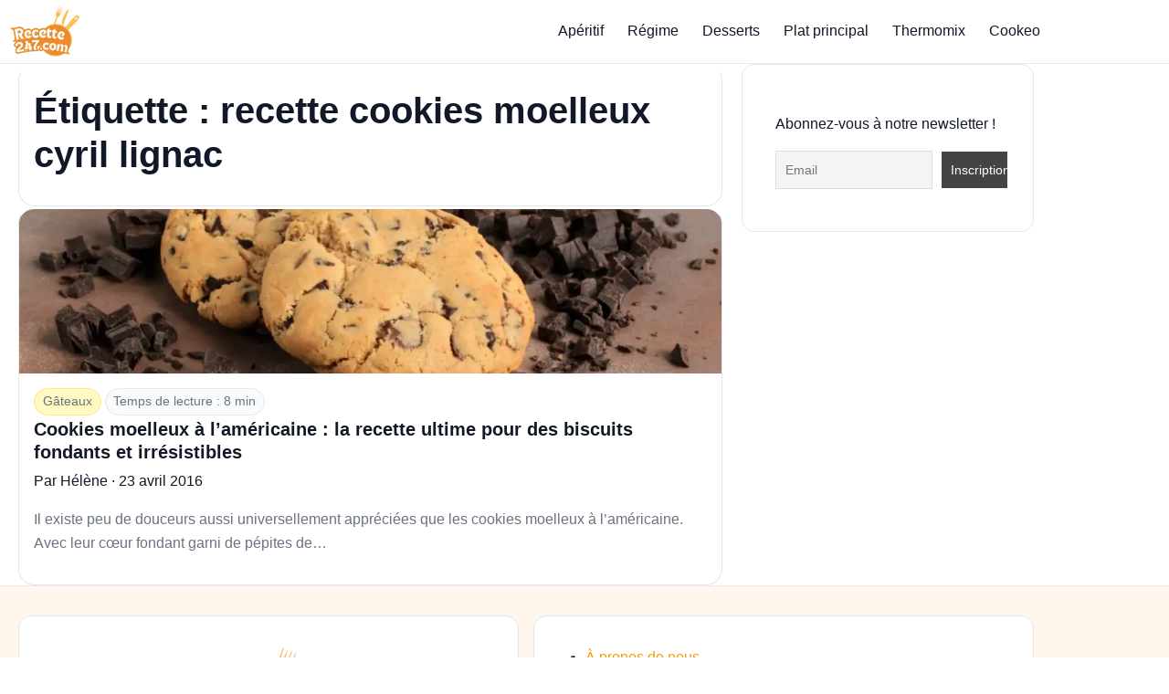

--- FILE ---
content_type: text/css
request_url: https://www.recette247.com/wp-content/cache/perfmatters/www.recette247.com/css/tag.used.css?ver=1762558900
body_size: 1644
content:
.kk-star-ratings{display:-webkit-box;display:-webkit-flex;display:-ms-flexbox;display:flex;-webkit-box-align:center;-webkit-align-items:center;-ms-flex-align:center;align-items:center;}.kk-star-ratings.kksr-shortcode{display:-webkit-inline-box;display:-webkit-inline-flex;display:-ms-inline-flexbox;display:inline-flex;}.kk-star-ratings.kksr-valign-top{margin-bottom:2rem;}.kk-star-ratings.kksr-valign-bottom{margin-top:2rem;}.kk-star-ratings.kksr-align-left{-webkit-box-pack:flex-start;-webkit-justify-content:flex-start;-ms-flex-pack:flex-start;justify-content:flex-start;}.kk-star-ratings.kksr-align-center{-webkit-box-pack:center;-webkit-justify-content:center;-ms-flex-pack:center;justify-content:center;}.kk-star-ratings.kksr-align-right{-webkit-box-pack:flex-end;-webkit-justify-content:flex-end;-ms-flex-pack:flex-end;justify-content:flex-end;}.kk-star-ratings .kksr-muted{opacity:.5;}.kk-star-ratings .kksr-stars{position:relative;}.kk-star-ratings .kksr-stars .kksr-stars-active,.kk-star-ratings .kksr-stars .kksr-stars-inactive{display:flex;}.kk-star-ratings .kksr-stars .kksr-stars-active{overflow:hidden;position:absolute;top:0;left:0;}.kk-star-ratings .kksr-stars .kksr-star{cursor:pointer;padding-right:0px;}.kk-star-ratings.kksr-disabled .kksr-stars .kksr-star{cursor:default;}.kk-star-ratings .kksr-stars .kksr-star .kksr-icon{transition:.3s all;}.kk-star-ratings:not(.kksr-disabled) .kksr-stars:hover .kksr-stars-active{width:0 !important;}.kk-star-ratings .kksr-stars .kksr-star .kksr-icon,.kk-star-ratings:not(.kksr-disabled) .kksr-stars .kksr-star:hover ~ .kksr-star .kksr-icon{background-image:url("https://www.recette247.com/wp-content/plugins/kk-star-ratings/src/core/public/css/../svg/inactive.svg");}.kk-star-ratings .kksr-stars .kksr-stars-active .kksr-star .kksr-icon{background-image:url("https://www.recette247.com/wp-content/plugins/kk-star-ratings/src/core/public/css/../svg/active.svg");}.kk-star-ratings.kksr-disabled .kksr-stars .kksr-stars-active .kksr-star .kksr-icon,.kk-star-ratings:not(.kksr-disabled) .kksr-stars:hover .kksr-star .kksr-icon{background-image:url("https://www.recette247.com/wp-content/plugins/kk-star-ratings/src/core/public/css/../svg/selected.svg");}.kk-star-ratings .kksr-legend{margin-left:.75rem;margin-right:.75rem;}[dir="rtl"] .kk-star-ratings .kksr-stars .kksr-stars-active{left:auto;right:0;}:root{--max:72rem;--gap:1.25rem;--radius:18px;--bg:#fff;--ink:#111827;--muted:#6b7280;--accent:#f59e0b;--accent-ink:#b45309;--border:#e5e7eb;--card:#fff;--adminbar:0px;--headerH:64px;--footer-bg:#fff7ed;--footer-ink:#374151;}*{box-sizing:border-box;}html{scroll-behavior:smooth;}body{margin:0;font-family:-apple-system,BlinkMacSystemFont,"Segoe UI",Roboto,Ubuntu,"Helvetica Neue",Arial,"Noto Sans",sans-serif;color:var(--ink);background:var(--bg);line-height:1.65;text-rendering:optimizeLegibility;}img{max-width:100%;height:auto;display:block;}a{color:var(--accent);text-decoration-thickness:.08em;text-underline-offset:.16em;}a:hover{color:var(--accent-ink);}.container{max-width:var(--max);margin-inline:auto;padding:0 var(--gap);}.site-header{position:sticky;top:0;background:#fff;border-bottom:1px solid var(--border);z-index:50;}.site-header .inner{display:flex;align-items:center;gap:.8rem;justify-content:space-between;padding:.4rem 0;}.custom-logo{max-height:56px;height:auto;width:auto;}@media (max-width:480px){.custom-logo{max-height:48px;}}.brand{margin-right:auto;}.nav{position:relative;margin-left:auto;}.nav .menu{display:flex;gap:.25rem;flex-wrap:wrap;align-items:center;margin:0;padding:0;list-style:none;}.nav a{padding:.45rem .75rem;border-radius:999px;display:inline-flex;align-items:center;gap:.5rem;color:var(--ink);text-decoration:none;border:1px solid transparent;}.nav a:hover,.nav .current-menu-item>a{border-color:var(--accent);background:#fff3d6;}.nav .menu>li.menu-item-has-children{position:relative;}.nav .menu>li.menu-item-has-children:hover>ul{display:block;}.nav .menu>li>ul{display:none;position:absolute;top:100%;left:0;background:#fff;border:1px solid var(--border);border-radius:12px;padding:.6rem;min-width:240px;box-shadow:0 8px 24px rgba(0,0,0,.06);}.menu-toggle{display:none;border:1px solid var(--border);background:#fff;border-radius:12px;padding:.45rem .6rem;align-items:center;gap:.5rem;cursor:pointer;margin-left:auto;}.menu-toggle svg{width:22px;height:22px;}@media (max-width:1024px){.menu-toggle{display:inline-flex;}.nav .menu{display:none;position:fixed;top:calc(var(--adminbar) + var(--headerH));left:0;right:0;background:#fff;border-top:1px solid var(--border);border-radius:0;padding:1rem .75rem;flex-direction:column;box-shadow:0 12px 24px rgba(0,0,0,.12);z-index:10000;max-height:calc(100vh - var(--headerH) - 2rem);overflow:auto;}.nav .menu a{padding:.9rem .95rem;border-radius:10px;}.nav .menu>li.menu-item-has-children:hover>ul{display:none;}.nav .menu>li>ul{position:static;box-shadow:none;border:0;padding:.25rem 0;margin-left:1.5rem;}}.layout{display:grid;gap:clamp(1rem,2vw,1.3rem);}.layout.has-sidebar{grid-template-columns:1fr;}@media (min-width:1100px){.layout.has-sidebar{grid-template-columns:minmax(0,1fr) 320px;}}.content{min-width:0;}.sidebar .widget{border:1px solid var(--border);border-radius:14px;background:#fff;padding:1rem;margin:0 0 1rem 0;}.card{border:1px solid var(--border);border-radius:var(--radius);background:var(--card);overflow:hidden;transition:transform .18s ease,box-shadow .18s ease;border-top:3px solid #fff;}.card:hover{transform:translateY(-2px);box-shadow:0 10px 24px rgba(0,0,0,.08);border-top-color:var(--accent);}.card a{color:inherit;text-decoration:none;}.card .thumb img{width:100%;height:180px;object-fit:cover;}.card .pad{padding:1rem;}.card .title{margin:.2rem 0 .35rem;font-size:clamp(1rem,2vw,1.25rem);line-height:1.25;}.badge{display:inline-flex;align-items:center;gap:.4rem;border:1px solid var(--border);border-radius:999px;padding:.2rem .55rem;font-size:.85rem;color:var(--muted);}.badge.cat{border-color:#fde68a;background:#fff9c2;}.badge.time{border-color:#e5e7eb;background:#f9fafb;}.progress{position:fixed;inset:0 0 auto 0;height:3px;background:linear-gradient(90deg,var(--accent) var(--p,0%),transparent 0);z-index:60;}.to-top{position:fixed;right:1rem;bottom:1rem;border:1px solid var(--border);background:#fff;border-radius:999px;padding:.55rem .7rem;display:none;}.site-footer{border-top:1px solid var(--border);padding:0;background:#fff;}.footer-widgets{background:var(--footer-bg);border-bottom:1px solid var(--border);padding:2rem 0;color:var(--footer-ink);}.footer-widgets a{color:var(--accent);}.footer-widgets .grid{display:grid;gap:1rem;}@media (min-width:900px){.footer-widgets .grid{grid-template-columns:repeat(2,1fr);}}.footer-col .widget{border:1px solid var(--border);border-radius:14px;background:#fff;padding:1rem;}.site-footer .credits{padding:1rem 0;color:var(--muted);font-size:.95rem;}@media print{.site-header,.site-footer,.recipe-toolbar,.progress{display:none !important;}.card{box-shadow:none;border:0;}}.muted{color:var(--muted);}h1,h2,h3{line-height:1.2;}h1{font-size:clamp(1.9rem,3.5vw,2.5rem);margin:.5rem 0 1rem;}h2{font-size:clamp(1.4rem,3vw,1.8rem);margin:1.2rem 0 .6rem;}.tnp-subscription-minimal{width:100%;box-sizing:border-box;margin:10px 0;}.tnp-subscription-minimal form{width:auto;margin:0;padding:0;border:0;white-space:nowrap;}.tnp-subscription-minimal input.tnp-email,.tnp-subscription-minimal input.tnp-name{width:70%;max-width:300px;box-sizing:border-box;padding:10px;display:inline-block;border:1px solid #ddd;background-color:#f4f4f4;color:#444;font-size:14px;line-height:20px;border-radius:0px;margin-right:10px;}.tnp-subscription-minimal input.tnp-submit{width:29%;box-sizing:border-box;display:inline-block;padding:10px;border:1px;border-color:#ddd;background-color:#444;background-image:none;text-shadow:none;color:#fff;font-size:14px;line-height:20px;border-radius:0px;margin:0;}@media all and (max-width: 525px){.tnp-subscription-minimal.with-name input.tnp-email,.tnp-subscription-minimal.with-name input.tnp-name,.tnp-subscription-minimal input.tnp-submit{width:100%;max-width:100%;margin:0;display:block;margin-bottom:.5rem;}}